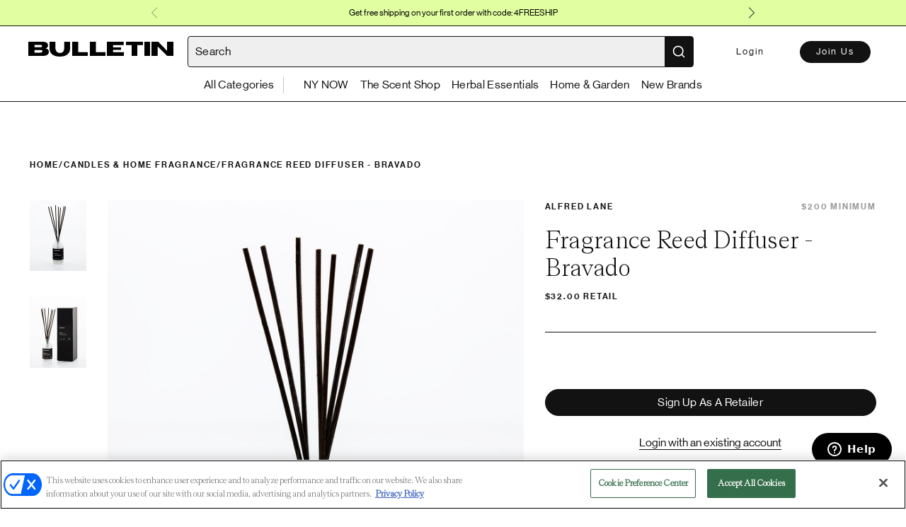

--- FILE ---
content_type: text/html
request_url: https://bulletin.co/products/fragrance-reed-diffuser---bravado/e6042bf4-c639-4ec1-a0e9-ba9f99bde366
body_size: 2268
content:
<!DOCTYPE html>
<html lang="en">
  <head>
    <meta charset="utf-8" />
    <meta http-equiv="X-UA-Compatible" content="IE=edge" />
    <meta name="viewport" content="width=device-width,initial-scale=1.0" />
    <meta
      name="description"
      content="Bulletin is a curated wholesale marketplace featuring the most coveted brands for Clothing, Handbags, Beauty, Jewelry, Lifestyle and more."
    />
    <meta name="subject" content="Wholesale Retail" />
    <meta name="owner" content="Bulletin" />
    <meta name="identifier-URL" content="https://bulletin.co" />
    <meta name="twitter:title" content="Bulletin" />
    <meta
      name="twitter:description"
      content="Bulletin is a curated wholesale marketplace featuring the most coveted brands for Clothing, Handbags, Beauty, Jewelry, Lifestyle and more."
    />
    <meta name="twitter:card" content="summary_large_image" />
    <meta data-vmid="og:title" property="og:title" content="Bulletin" />
    <meta data-vmid="og:type" property="og:type" content="website" />
    <meta data-vmid="og:image" property="og:image" content="https://bulletin.co/img/bull-bg.jpg" />
    <meta property="og:url" content="https://bulletin.co" />
    <meta
      data-vmid="og:description"
      property="og:description"
      content="Bulletin is a curated wholesale marketplace featuring the most coveted brands for Clothing, Handbags, Beauty, Jewelry, Lifestyle and more."
    />
    <link href="https://fonts.googleapis.com/css?family=Open+Sans:300,400,600,700" rel="stylesheet" />
    <title>Bulletin</title>
    <script>
      var global = window
      window.process = { env: { NODE_ENV: 'production' } }
    </script>
    <script
      type="text/javascript"
      src="https://cdn.cookielaw.org/consent/9b9d602c-9049-4a72-a6e9-41601d6d86de/OtAutoBlock.js"
    ></script>
    <script
      src="https://cdn.cookielaw.org/scripttemplates/otSDKStub.js"
      type="text/javascript"
      charset="UTF-8"
      data-domain-script="9b9d602c-9049-4a72-a6e9-41601d6d86de"
    ></script>
    <!-- Google Tag Manager -->
    <script>
      ;(function (w, d, s, l, i) {
        w[l] = w[l] || []
        w[l].push({ 'gtm.start': new Date().getTime(), event: 'gtm.js' })
        var f = d.getElementsByTagName(s)[0],
          j = d.createElement(s),
          dl = l != 'dataLayer' ? '&l=' + l : ''
        j.async = true
        j.src = 'https://www.googletagmanager.com/gtm.js?id=' + i + dl
        f.parentNode.insertBefore(j, f)
      })(window, document, 'script', 'dataLayer', 'GTM-54SR3WT')
    </script>
    <!-- End Google Tag Manager -->

    <script>
      function loadGoogleScript() {
        const apiKey = 'AIzaSyAmKQbV9C5nlZthjnG9YLvcxW3bAlkkL58'
        const script = document.createElement('script')
        script.src = `https://maps.googleapis.com/maps/api/js?key=${apiKey}&libraries=places&language=en-US&loading=async`
        script.defer = true
        document.head.appendChild(script)
      }
      loadGoogleScript()
    </script>

    <script>
      const script = document.createElement('script'),
        isProd = window.location.origin === 'https://bulletin.co',
        url = `https://checkout-v2.` + (isProd ? '' : 'sandbox.') + `getbalance.com/sdk-latest.js`
      script.src = url
      document.head.appendChild(script)
    </script>

    <link rel="shortcut icon" href="/favicon.ico?v=3" />
    <script type="module" crossorigin src="/assets/index-4162d812.js"></script>
    <link rel="stylesheet" href="/assets/index-6b1152d9.css">
  </head>
  <body>
    <!-- Meta Pixel Code -->
    <script nonce="WXqgYgHr">
      !(function (f, b, e, v, n, t, s) {
        if (f.fbq) return
        n = f.fbq = function () {
          n.callMethod ? n.callMethod.apply(n, arguments) : n.queue.push(arguments)
        }
        if (!f._fbq) f._fbq = n
        n.push = n
        n.loaded = !0
        n.version = '2.0'
        n.queue = []
        t = b.createElement(e)
        t.async = !0
        t.src = v
        s = b.getElementsByTagName(e)[0]
        s.parentNode.insertBefore(t, s)
      })(window, document, 'script', 'https://connect.facebook.net/en_US/fbevents.js')
      if (window.location.origin === 'https://bulletin.co') {
        fbq('init', '1301131104229916')
        fbq('track', 'PageView')
      }
    </script>
    <!-- End Meta Pixel Code -->
    <script>
      function getTagId() {
        let origin = window.location.origin
        switch (origin) {
          case 'http://localhost:8080':
          case 'https://devshop.bulletin.co':
            return '344136847'
          case 'https://stageshop.bulletin.co':
            return '344136847'
          case 'https://bulletin.co':
            return '343360398'
        }
      }

      function getMeasurementId() {
        let origin = window.location.origin
        switch (origin) {
          case 'http://localhost:8080':
          case 'https://devshop.bulletin.co':
          case 'https://stageshop.bulletin.co':
            return 'W2RMHQ9N40'
          case 'https://bulletin.co':
            return '8TC3LPZTML'
        }
      }
      window.dataLayer = window.dataLayer || []
      function gtag() {
        dataLayer.push(arguments)
      }
      gtag('js', new Date())
      const googleId = `G-` + getTagId()
      const measurementId = `G-` + getMeasurementId()
      config_var = {}
      if (localStorage.USER_INFO) {
        config_var = {
          user_id: JSON.parse(localStorage.USER_INFO)['id'],
          role: JSON.parse(localStorage.USER_INFO)['role']
        }
      } else {
        config_var = {
          role: 'visitor'
        }
      }

      gtag('config', googleId, config_var)
      gtag('config', measurementId, config_var)

      const _gTagScript = document.createElement('script')
      _gTagScript.src = `https://www.googletagmanager.com/gtag/js?id=G-` + getMeasurementId()
      _gTagScript.async = true

      _gTagScript.onerror = () => {
        console.log('Error occurred while loading gtag!')
      }

      document.body.appendChild(_gTagScript)
    </script>
    <!-- Google Tag Manager (noscript) -->
    <noscript
      ><iframe
        src="https://www.googletagmanager.com/ns.html?id=GTM-54SR3WT"
        height="0"
        width="0"
        style="display: none; visibility: hidden"
      ></iframe
    ></noscript>
    <!-- End Google Tag Manager (noscript) -->
    <noscript>
      <strong
        >We're sorry but this doesn't work properly without JavaScript enabled. Please enable it to continue.</strong
      >
    </noscript>
    <div id="app"></div>
    <!-- built files will be auto injected -->
    
  <script defer src="https://static.cloudflareinsights.com/beacon.min.js/vcd15cbe7772f49c399c6a5babf22c1241717689176015" integrity="sha512-ZpsOmlRQV6y907TI0dKBHq9Md29nnaEIPlkf84rnaERnq6zvWvPUqr2ft8M1aS28oN72PdrCzSjY4U6VaAw1EQ==" data-cf-beacon='{"version":"2024.11.0","token":"de91ddd27eb34dff8fa9ec3a3b446444","server_timing":{"name":{"cfCacheStatus":true,"cfEdge":true,"cfExtPri":true,"cfL4":true,"cfOrigin":true,"cfSpeedBrain":true},"location_startswith":null}}' crossorigin="anonymous"></script>
</body>
</html>


--- FILE ---
content_type: text/javascript
request_url: https://bulletin.co/assets/TheProductDetailsPage-f138a590.js
body_size: 4389
content:
import{n as s,u as o,P as c,o as d,p as u,q as l,V as p,t as m,v as _,e as h,B as v}from"./index-4162d812.js";import{P as g}from"./productApi-b73feda9.js";const y={props:["data"]};var f=function(){var t=this,e=t._self._c;return t._self._setupProxy,e("div",{staticClass:"product-description"},[e("div",{staticClass:"product-description--body pb-15 pb-30-sm ql-editor",domProps:{innerHTML:t._s(t.data.description)}})])},b=[],C=s(y,f,b,!1,null,null,null,null);const $=C.exports,I={mixins:[o],props:{productId:{type:String},brandId:{type:String}},data(){return{products:[]}},methods:{getSimilarProducts:P,showQuickShop:w},mounted(){this.getSimilarProducts()}};async function P(){try{const t=await c.getProductsFiltered(this.productId,this.brandId,this.$utils.constants.SIMILAR_PRODUCTS_LIMIT);t.forEach(function(e){e.brand={id:e.brand_id,company_name:e.brand_name,minimum_order_value:e.brand_minimum_order_value},e.image=e.images[0],e.category={name:e.category_name}}),this.products=t}catch(a){this.$handleError(this,a)}}function w(){return!this.isBrand}var S=function(){var t=this,e=t._self._c;return t._self._setupProxy,e("div",[t.products.length?e("div",{staticClass:"grid-wrapper grid-wrapper--col__4 grid-wrapper--col__3-products grid-column-gap-44"},t._l(t.products,function(r,i){return e("product-tile",{key:"product_"+r.id,attrs:{i,"quick-shop":t.showQuickShop(),"fit-height":!0,data:r}})}),1):t._e()])},k=[],x=s(I,S,k,!1,null,null,null,null);const V=x.exports,B={name:"BreadCrumb",props:["category","productName"],data:function(){return{type:""}},async beforeMount(){this.determineBreadcrumbTypeFromQueryParams()},methods:{determineBreadcrumbTypeFromQueryParams(){this.$route.params.parentCategory&&this.$route.params.category===void 0&&this.$route.query.navItemId&&(this.type="parent"),this.$route.params.parentCategory&&this.$route.params.category&&(this.type="parent + child"),this.$route.query.collectionId&&this.$route.params.parentCategory&&(this.type="parent collection")}}};var N=function(){var t=this,e=t._self._c;return e("div",{staticClass:"mb-40 mb-40-md my-30-sm flex"},[t.type==="parent"?[t.$route.params.parentCategory?e("router-link",{staticClass:"pointer underline-hover",attrs:{tag:"h4",to:{name:"productsFromNavigation",params:{navItemName:t.$route.params.parentCategory,navItemId:t.$route.query.navItemId}}}},[t._v(" "+t._s(t.$route.params.parentCategory)+" ")]):t._e(),e("h4",[t._v("/")])]:t.type==="parent + child"?[e("router-link",{staticClass:"pointer underline-hover",attrs:{tag:"h4",to:{name:"ParentCollection",params:{collectionName:t.$route.params.parentCategory,collectionId:t.$route.query.navItemId}}}},[t._v(" "+t._s(t.$route.params.parentCategory)+" ")]),e("h4",[t._v("/")]),e("router-link",{staticClass:"pointer underline-hover",attrs:{tag:"h4",to:{name:"productsFromNavigation",params:{navItemParentName:t.$route.params.parentCategory,navItemName:t.$route.params.category,navItemId:t.$route.query.navItemId}}}},[t._v(" "+t._s(t.$route.params.category)+" ")]),e("h4",[t._v("/")])]:t.type==="parent collection"?[e("router-link",{staticClass:"pointer underline-hover",attrs:{to:{name:"ParentCollection",params:{collectionName:t.$utils.urlSafeString(t.$route.params.parentCategory),collectionId:t.$route.query.collectionId}},tag:"h4"}},[t._v(" "+t._s(t.$route.params.parentCategory)+" ")]),e("h4",[t._v("/")])]:[e("router-link",{staticClass:"pointer underline-hover",attrs:{tag:"h4",to:{name:"ParentCollection",params:{collectionName:t.category.parent_category_name,collectionId:t.category.id}}}},[t._v(" "+t._s(t.category.parent_category_name)+" ")]),e("h4",[t._v("/")]),e("router-link",{staticClass:"pointer underline-hover",attrs:{tag:"h4",to:{name:"productsFromNavigation",params:{navItemParentName:t.$utils.urlSafeString(t.category.parent_category_name),navItemName:t.$utils.urlSafeString(t.category.name),navItemId:t.category.id}}}},[t._v(" "+t._s(t.category.name)+" ")]),e("h4",[t._v("/")])],e("h4",[t._v(t._s(t.productName))])],2)},R=[],T=s(B,N,R,!1,null,null,null,null);const D=T.exports,q={mixins:[o],props:{recommendedProducts:{type:Array,required:!0}},methods:{showQuickShop(){return!this.isBrand}}};var O=function(){var t=this,e=t._self._c;return e("div",{staticClass:"grid-wrapper grid-wrapper--col__4 grid-wrapper--col__3-products grid-column-gap-44"},t._l(t.recommendedProducts,function(r,i){return e("product-tile",{key:"recommended_product_"+r.id,attrs:{i,"quick-shop":t.showQuickShop(),"fit-height":!0,data:r}})}),1)},F=[],A=s(q,O,F,!1,null,null,null,null);const U=A.exports,L=new g,E=new v,M={mixins:[d,u,o],components:{BreadCrumb:D,ProductDescription:$,SimilarProducts:V,ProductDescriptionHeader:l,VisitorView:p,ShippingTime:m,RecommendedProducts:U},data(){return{product:null,totalPrice:0,totalQuantity:0,activeImage:null,activeImageIndex:0,quantity:null,selectedOption:{},faveData:null,showVideo:!1,selectedVariants:[],searchClient:null,recommendedProducts:[]}},methods:{optionDropdownCallback:z,selectVariant:j,getProduct:G,redirect:H,getRelatedProducts:W,viewImage:Y,selectVariantFromReorder:Q,handleVideoThumbnailClick:X,getCategoryNameFromProductByCategoryId:J,findCategoryById:K,urlFormatter:_.urlSafeString},async beforeMount(){await this.fetchCart()},mounted(){this.$eventBus.$on("refresh-product-cart-summary",this.fetchCartAndUpdateVariants),this.getProduct(),this.getRelatedProducts(this.$route.params.productId)},beforeDestroy(){this.$eventBus.$off("refresh-product-cart-summary",this.fetchCartAndUpdateVariants)},computed:{isUserLogged(){return!!this.user},displayNotSelling(){const{ships_from_usa_or_canada:a,buy_on_bulletin:t,source:e}=this.product.brand;return!this.isAddToCardEnabled()&&(!a||a&&!t&&e==="EXHIBITOR")},canShowNynowBadge(){var t,e,r;const a=this.$utils.getTradeShowByFeature(this,this.$utils.constants.ENABLED_FEATURES.ProfileBadges);return a?!!((r=(e=(t=this.product)==null?void 0:t.brand)==null?void 0:e.event_ids)!=null&&r.includes(a==null?void 0:a.event_id)):!1}}};function Q(){this.quantity=this.$store.getters.reorderState.quantity,this.selectedOption=this.$store.getters.reorderState.options,Object.keys(this.selectedOption).length===this.product.characteristics.length&&(this.selectVariant(this.$utils.findVariantByOptions(this.product.variants,this.selectedOption)),this.$store.commit("removeReorderState"))}function z(a,t){this.selectedOption[t]=a,Object.keys(this.selectedOption).length===this.product.characteristics.length&&this.selectVariant(this.$utils.findVariantByOptions(this.product.variants,this.selectedOption))}function H(a){this.$router.push(a)}function j(a,t){a?(this.onChangeSelection([{variant:a,quantity:t}]),this.$nextTick(()=>{for(const[e,r]of Object.entries(this.selectedOption))this.$refs[e+"_dropdown"][0].selected=r})):this.$handleError(this,"Sorry, this variant is not available at the moment. Please select another combination of options")}function Y(a){this.activeImage=this.product.images[a],this.activeImageIndex=a,this.showVideo=!1}function X(){this.showVideo=!0}function G(){const a=this;L.getProduct(a.$route.params.productId).then(async t=>{var e,r;a.product=t.data,a.product.description_stripped=a.$utils.stripHTML(a.product.description),a.product.brand={event_ids:t.data.brand.event_ids,company_name:t.data.brand.name,id:t.data.brand.id,minimum_order_value:t.data.brand.minimum_order_value,vanity_url_name:t.data.brand.vanity_url_name,ships_from_usa_or_canada:t.data.brand.ships_from_usa_or_canada,buy_on_bulletin:t.data.brand.buy_on_bulletin,source:t.data.brand.source},a.product.variants=this.mapVariants((e=t.data)==null?void 0:e.variants,a.product,this.cart),a.hasInStockVariant=(r=a.product.variants)==null?void 0:r.filter(i=>i.in_stock).length,a.quantity=a.product.wholesale_minimum,a.product.variants.length===1?a.selectVariant(a.product.variants[0]):a.$store.getters.reorderState&&a.selectVariantFromReorder(),a.isUserLogged&&a.isSessionUserRetailer&&(await a.$utils.getOrderCount(a.product.brand.id)).data.order_count>0&&(a.product.brand.minimum_order_value=t.data.brand.minimum_reorder_value),a.isUserLogged&&a.isSessionUserRetailer&&E.getFavoriteProducts().then(i=>{let n=i.data.product_ids;n===void 0&&(n=[]),a.faveData={is_fav:n.includes(a.product.id),id:a.product.id}}).catch(i=>{a.$handleError(a,i)}),a.$trackEvent({action:"View PDP",properties:{"Pdp Type":"pdp","Entry Point":document.referrer,"Product Name":a.product.name,"Product Id":a.product.id,Brand:a.product.brand.company_name}})}).catch(t=>{a.$handleError(a,t)})}function J(){const a=this.findCategoryById();if(a)return a==null?void 0:a.name}function K(){const a=this.$route.params.categoryId,{categories:t}=this.product||{};if(t&&t.length)return t.find(e=>String(e.id)===a)}async function W(a){this.searchClient=h(this.$env.algolia().appId,this.$env.algolia().token);const t=await this.searchClient.getRecommendations([{indexName:`${this.$env.getOrigin()}_products`,objectID:a,model:"related-products",maxRecommendations:4,threshold:50,queryParameters:{clickAnalytics:!0,analytics:!0,analyticsTags:["pdp-related-products"]}}]),e=a?t.results[0].hits:[];return this.recommendedProducts=e,e}var Z=function(){var t=this,e=t._self._c;return t._self._setupProxy,e("div",[e("div",{staticClass:"pt-80 pb-140 py-0-sm min-height-100vh relative"},[t.product?e("div",{staticClass:"container"},[e("bread-crumb",{attrs:{"product-name":t.product.name,category:t.product.categories[0]}}),e("div",{staticClass:"product-details-wrapper mt-0-sm grid-12"},[e("div",{staticClass:"product-details--image mb-50-md mb-0-sm row-1 span-7 span-12-sm"},[e("div",{staticClass:"flex flex-direction-column-sm"},[e("ul",{staticClass:"order-1-sm mt-20-sm"},[t.product.images.length?t._l(t.product.images,function(r,i){return e("li",{key:r.cdn_url},[e("img",{staticClass:"opacity-04-hover",class:{"opacity-04":t.activeImageIndex===i},attrs:{"data-test-id":"product-details_image_thumbnail",src:t.$utils.getCDNURL({src:r.cdn_url,width:160,quality:85})},on:{click:function(n){return t.viewImage(i)}}})])}):t._e(),t.product.images.length?t._e():e("li",[e("Icon",{attrs:{"icon-key":"upload-image","hover-type":"OPACITY",size:80}})],1),t.product.video?e("li",{staticClass:"pointer relative",on:{click:t.handleVideoThumbnailClick}},[e("Icon",{staticClass:"video-thumbnail-overlay",attrs:{"icon-key":"play","hover-type":"OPACITY",size:80}}),e("img",{attrs:{src:`https://image.mux.com/${t.product.video.url}/thumbnail.png?width=160&height=200&fit_mode=pad`}}),e("div",{staticClass:"uppercase legal text-center"},[t._v("view video")])],1):t._e()],2),e("div",{staticClass:"image-container"},[t.showVideo?e("div",[e("video-player",{attrs:{options:t.product.video}})],1):e("div",[t.product.images.length?e("img",{attrs:{src:t.activeImage?t.$utils.getCDNURL({src:t.activeImage.cdn_url,height:800,quality:100}):t.$utils.getCDNURL({src:t.product.images[0].cdn_url,height:800,quality:100})}}):e("div",{staticClass:"img-placeholder"},[e("Icon",{attrs:{"icon-key":"upload-image",size:80}})],1)]),e("div",{staticClass:"favorite"},[t.faveData?e("favorite-button",{staticClass:"inline-block ml-4",attrs:{id:t.faveData.id,"is-fav":t.faveData.is_fav,"is-product":!0,"product-image":t.activeImage?t.$utils.getCDNURL({src:t.activeImage.cdn_url,height:800,quality:100}):t.$utils.getCDNURL({src:t.product.images[0].cdn_url,height:800,quality:100}),"tracking-info":{"Product name":t.product.name,"Brand name":t.product.brand.company_name,Category:t.product.categories[0].name,BuyonBulletin:t.product.brand.buy_on_bulletin,BuyDirect:!t.product.brand.buy_on_bulletin}}}):t._e()],1)])]),e("brand-values",{staticClass:"brand-values under-image mt-40 clearfix",attrs:{"brand-values":t.product.brand_values}})],1),e("div",{staticClass:"product-details--info mt-20-sm row-1 span-5 row-2-sm span-12-sm span-12-sm"},[e("product-description-header",{attrs:{"brand-name":t.product.brand.company_name,"brand-url":t.product.brand.vanity_url_name,"brand-minimum-order-value":t.product.brand.minimum_order_value,"brand-id":t.product.brand.id,"product-name":t.product.name,variant:t.selectedVariant,"product-whole-sale-price":t.product.wholesale_price,"user-logged-in":t.isUserLogged,"product-pos-price":t.product.pos_price,"display-not-selling":t.displayNotSelling,"can-show-nynow-badge":t.canShowNynowBadge}}),t.cart?e("product-cart-summary",{ref:"productCartSummary",staticClass:"mt-40",attrs:{"initial-cart":t.cart,variants:t.product.variants,"product-id":t.product.id}}):t._e(),t.userState?e("div",[t.displayNotSelling?t._e():e("div",{staticClass:"product-form mt-40 pb-40"},[t.hasInStockVariant&&!t.hideVariantPicker?e("variant-picker",{ref:"variantPicker",staticClass:"mb-20",attrs:{"track-inventory":t.product.track_inventory,variants:t.product.variants,characteristics:t.product.characteristics,"characteristic-options":t.product.characteristic_options,minimum:t.product.wholesale_minimum,increment:t.product.wholesale_increment,"change-selection":t.onChangeSelection,"pick-variant-by-partial-selection":t.onPartialVariantSelect}}):t._e(),t.isUserRoleProductBuilder?t._e():e("div",{staticClass:"text-left mt-40 mt-40-sm"},[t.hasInStockVariant?e("div",{staticClass:"flex mb-10 justify-between"},[e("h4",{staticClass:"color-gray"},[t._v(t._s(t.product.wholesale_minimum)+" MINIMUM")]),e("h4",{staticClass:"opacity-transition",class:{show:t.totalPrice&&t.totalQuantity}},[t._v(" "+t._s(`${t.totalQuantity} TOTAL - $${t.totalPrice}`)+" ")])]):t._e(),t.hasInStockVariant?e("bulletin-button",{attrs:{disabled:!t.isAddToCardEnabled(),variant:"primary",name:"add-to-cart"},on:{click:function(r){return r.stopPropagation(),t.addToCart()}}},[t._v(" Add to Cart ")]):t._e(),t.hasInStockVariant?t._e():e("bulletin-button",{attrs:{variant:"primary",disabled:""}},[t._v(" Out of stock ")]),e("shipping-time",{attrs:{"lead-time-from":t.product.min_lead_time,"lead-time-to":t.product.max_lead_time}})],1)],1),t.userState?e("brand-values",{staticClass:"brand-values above-description mt-40 clearfix",attrs:{"brand-values":t.product.brand_values}}):t._e(),t.product&&t.product.description_stripped?e("product-description",{staticClass:"mt-30",attrs:{data:t.product}}):t._e()],1):e("visitor-view"),t.userState?t._e():e("brand-values",{staticClass:"brand-values above-description mt-40 mb-30 clearfix",attrs:{"brand-values":t.product.brand_values}})],1)])],1):t._e()]),t.product?e("div",{staticClass:"page-wrapper bg-gray-100 pb-80 pb-190-sm pt-30-sm relative z-5"},[e("div",{staticClass:"container"},[e("h1",{staticClass:"mb-30-sm text-center font-size-36 mb-60"},[t._v("More from "+t._s(t.product.brand.company_name)+"—")]),e("similar-products",{attrs:{"product-id":t.product.id,"brand-id":t.product.brand.id}})],1)]):t._e(),e("hr",{staticClass:"bg-black"}),t.recommendedProducts.length?e("div",{staticClass:"page-wrapper bg-white pb-80 pb-190-sm pt-30-sm relative z-5"},[e("div",{staticClass:"container"},[e("h1",{staticClass:"mb-30-sm text-center font-size-36 mb-60"},[t._v("You May Also Like")]),e("recommended-products",{attrs:{"recommended-products":t.recommendedProducts}})],1)]):t._e()])},tt=[],et=s(M,Z,tt,!1,null,"cfe379b6",null,null);const it=et.exports;export{it as default};
//# sourceMappingURL=TheProductDetailsPage-f138a590.js.map


--- FILE ---
content_type: text/javascript
request_url: https://bulletin.co/assets/mainView-7155e124.js
body_size: -112
content:
import{d as r,T as t,F as n,n as s}from"./index-4162d812.js";const i={mounted(){let a=JSON.parse(localStorage.getItem("USER_INFO"));a&&r.setUser({id:a.id,email:a.email,role:a.role})},components:{TheNavigationBar:t,FooterNavigation:n}};var l=function(){var o=this,e=o._self._c;return o._self._setupProxy,e("div",[e("promo-modal",{attrs:{show:!0,transparent:!0}}),e("router-view",{attrs:{id:"page_view"}}),e("quick-shop-modal"),e("quick-shop-modal-unregistered"),e("footer-navigation")],1)},m=[],_=s(i,l,m,!1,null,null,null,null);const d=_.exports;export{d as default};
//# sourceMappingURL=mainView-7155e124.js.map
